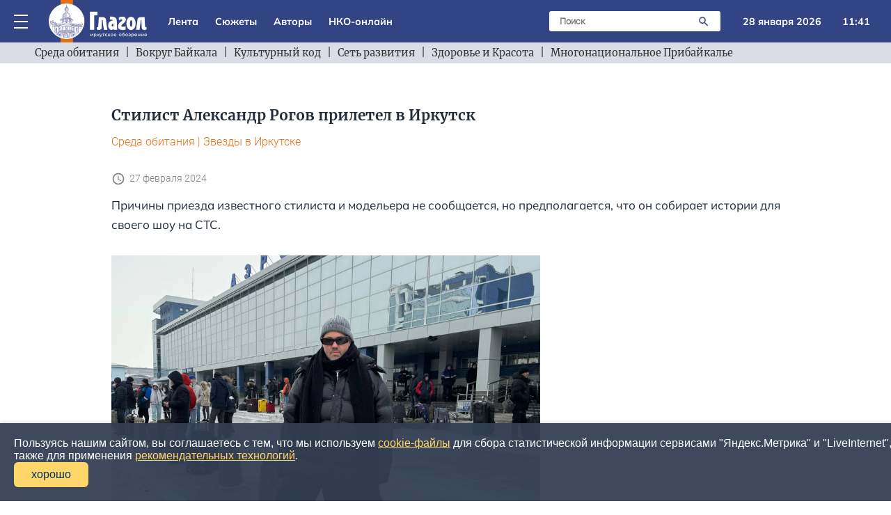

--- FILE ---
content_type: text/html; charset=utf-8
request_url: https://glagol38.ru/text/27-02-2024/019
body_size: 13339
content:
<!DOCTYPE html>
<html lang="ru">
<head>
    <meta name="verify-admitad" content="bef9a1fe21" />
    <meta charset="utf-8">
    <meta http-equiv="x-ua-compatible" content="ie=edge">
    <title>Стилист Александр Рогов прилетел в Иркутск | Глагол. Иркутское обозрение</title>
    <meta property="og:locale" content="ru_RU" />
    <meta property="og:type" content="article"/>
    <meta property="og:image" content="http://glagol38.ru/public/images/upload/image8910018301_text.jpg"/>
    <meta property="og:title" content="&#1057;&#1090;&#1080;&#1083;&#1080;&#1089;&#1090; &#1040;&#1083;&#1077;&#1082;&#1089;&#1072;&#1085;&#1076;&#1088; &#1056;&#1086;&#1075;&#1086;&#1074; &#1087;&#1088;&#1080;&#1083;&#1077;&#1090;&#1077;&#1083; &#1074; &#1048;&#1088;&#1082;&#1091;&#1090;&#1089;&#1082;"/>
    <meta property="og:site_name" content="Глагол. Иркутское обозрение"/>
    <meta property="og:description" content="Причины приезда известного стилиста и модельера не сообщается, но предполагается, что он собирает истории для своего шоу на СТС. ..."/>
    <meta name="description" content="Причины приезда известного стилиста и модельера не сообщается, но предполагается, что он собирает истории для своего шоу на СТС. ...">
    <meta name="viewport" content="width=device-width, initial-scale=1">
    <link rel="apple-touch-icon" href="/apple-touch-icon.png">
    <link rel="stylesheet" href="/public/adaptiveblue/assets/css/main.css?ver=25">
    <meta name="yandex-verification" content="6fb5a91ad0579f38" />
    <link rel="icon" type="image/x-icon" href="/public/adaptiveblue/assets/images/favicon.ico">
    <link rel="icon" type="image/svg+xml" href="/public/adaptiveblue/assets/svg/favicon.svg">
    <!-- Yandex.Metrika counter -->
<script type="text/javascript" >
   (function(m,e,t,r,i,k,a){m[i]=m[i]||function(){(m[i].a=m[i].a||[]).push(arguments)};
   m[i].l=1*new Date();k=e.createElement(t),a=e.getElementsByTagName(t)[0],k.async=1,k.src=r,a.parentNode.insertBefore(k,a)})
   (window, document, "script", "https://mc.yandex.ru/metrika/tag.js", "ym");

   ym(87227464, "init", {
        clickmap:true,
        trackLinks:true,
        accurateTrackBounce:true
   });
</script>
<noscript><div><img src="https://mc.yandex.ru/watch/87227464" style="position:absolute; left:-9999px;" alt="" /></div></noscript>
<!-- /Yandex.Metrika counter -->    <!-- Yandex.RTB -->
<script>window.yaContextCb=window.yaContextCb||[]</script>
<script src="https://yandex.ru/ads/system/context.js" async></script>
 
</head>
<body>
    <div id="container">
        
<!-- Yandex.RTB R-A-1480255-29 -->
<div id="yandex_rtb_R-A-1480255-29"></div>
<script>window.yaContextCb.push(()=>{
	Ya.Context.AdvManager.render({
		"blockId": "R-A-1480255-29",
		"renderTo": "yandex_rtb_R-A-1480255-29"
	})
})
</script>

<header class="header-top" id="for-hide">
	<div class="header-top-main">
		<div class="header-top-main-content" id="search_block">
			<div class="dropdown" onclick="this.classList.toggle('open');" >
				<div class="menu">
					<span class="line"></span>
					<span class="line"></span>
					<span class="line"></span>
				</div>
				<div class="drop-down-menu-mobile" onclick="event.stopPropagation();">	
					<a href="/lenta" class="drop-down-menu__elem" onclick="document.getElementById('drop-down-menu-mobile').click()">
						<div class="drop-down-menu__elem-text">Лента</div>
					</a>		
					<a href="/stories" class="drop-down-menu__elem padd" onclick="document.getElementById('drop-down-menu-mobile').click()">
						<div class="drop-down-menu__elem-text">Сюжеты</div>
					</a>
					<a href="/authors" class="drop-down-menu__elem padd" onclick="document.getElementById('drop-down-menu-mobile').click()">
						<div class="drop-down-menu__elem-text">Авторы</div>
					</a>
					<a href="/section/nko" class="drop-down-menu__elem padd" onclick="document.getElementById('drop-down-menu-mobile').click()">
						<div class="drop-down-menu__elem-text">НКО-онлайн</div>
					</a>
					<a href="/section/env" class="drop-down-menu__elem padd" onclick="document.getElementById('drop-down-menu-mobile').click()">
						<div class="drop-down-menu__elem-text">Среда обитания</div>
					</a>
					<a href="/section/baikal" class="drop-down-menu__elem padd" onclick="document.getElementById('drop-down-menu-mobile').click()">
						<div class="drop-down-menu__elem-text">Вокруг Байкала</div>
					</a>
					<a href="/section/code" class="drop-down-menu__elem padd" onclick="document.getElementById('drop-down-menu-mobile').click()">
						<div class="drop-down-menu__elem-text">Культурный код</div>
					</a>
					<a href="https://glagol38.ru/story/slata" class="drop-down-menu__elem padd" onclick="document.getElementById('drop-down-menu-mobile').click()">
						<div class="drop-down-menu__elem-text">Сеть развития</div>
					</a>
					<a href="https://glagol38.ru/story/234" class="drop-down-menu__elem padd" onclick="document.getElementById('drop-down-menu-mobile').click()">
						<div class="drop-down-menu__elem-text">Здоровье и Красота</div>
					</a>
					<a href="https://glagol38.ru/story/multinational" class="drop-down-menu__elem padd" onclick="document.getElementById('drop-down-menu-mobile').click()">
						<div class="drop-down-menu__elem-text">Многонациональное Прибайкалье</div>
					</a>			
				</div>
				<div class="drop-down-menu-desktop" onclick="event.stopPropagation();">
					<div class="elems-container">
												  <a href="/story/sport_irk" class="drop-down-menu__elem" onclick="document.getElementById('drop-down-menu-mobile').click()">
							<div class="drop-down-menu__elem-text">IRK.Спорт</div>
						  </a>
												  <a href="/story/321" class="drop-down-menu__elem" onclick="document.getElementById('drop-down-menu-mobile').click()">
							<div class="drop-down-menu__elem-text">АвтоИркутск</div>
						  </a>
												  <a href="/story/art_irk" class="drop-down-menu__elem" onclick="document.getElementById('drop-down-menu-mobile').click()">
							<div class="drop-down-menu__elem-text">Арт-взгляд</div>
						  </a>
												  <a href="/story/9876" class="drop-down-menu__elem" onclick="document.getElementById('drop-down-menu-mobile').click()">
							<div class="drop-down-menu__elem-text">Великий чайный тракт</div>
						  </a>
												  <a href="/story/01-2023" class="drop-down-menu__elem" onclick="document.getElementById('drop-down-menu-mobile').click()">
							<div class="drop-down-menu__elem-text">Весь Гайдай</div>
						  </a>
												  <a href="/story/kolchak" class="drop-down-menu__elem" onclick="document.getElementById('drop-down-menu-mobile').click()">
							<div class="drop-down-menu__elem-text">Вокруг Колчака</div>
						  </a>
												  <a href="/story/universities_irk" class="drop-down-menu__elem" onclick="document.getElementById('drop-down-menu-mobile').click()">
							<div class="drop-down-menu__elem-text">Вузовские вести</div>
						  </a>
												  <a href="/story/premiya_glagol" class="drop-down-menu__elem" onclick="document.getElementById('drop-down-menu-mobile').click()">
							<div class="drop-down-menu__elem-text">Глаголы иркутского времени</div>
						  </a>
												  <a href="/story/dela38" class="drop-down-menu__elem" onclick="document.getElementById('drop-down-menu-mobile').click()">
							<div class="drop-down-menu__elem-text">Городские дела</div>
						  </a>
												  <a href="/story/donbass" class="drop-down-menu__elem" onclick="document.getElementById('drop-down-menu-mobile').click()">
							<div class="drop-down-menu__elem-text">Донбасс</div>
						  </a>
												  <a href="/story/mongoliya_news" class="drop-down-menu__elem" onclick="document.getElementById('drop-down-menu-mobile').click()">
							<div class="drop-down-menu__elem-text">Загадочная Монголия</div>
						  </a>
												  <a href="/story/showbusiness_irk" class="drop-down-menu__elem" onclick="document.getElementById('drop-down-menu-mobile').click()">
							<div class="drop-down-menu__elem-text">Звезды в Иркутске</div>
						  </a>
												  <a href="/story/234" class="drop-down-menu__elem" onclick="document.getElementById('drop-down-menu-mobile').click()">
							<div class="drop-down-menu__elem-text">Здоровье и Красота</div>
						  </a>
												  <a href="/adaptiveblue/showstory?kw=" class="drop-down-menu__elem" onclick="document.getElementById('drop-down-menu-mobile').click()">
							<div class="drop-down-menu__elem-text">Иркутск православный</div>
						  </a>
												  <a href="/story/irk_raion" class="drop-down-menu__elem" onclick="document.getElementById('drop-down-menu-mobile').click()">
							<div class="drop-down-menu__elem-text">Иркутский район</div>
						  </a>
												  <a href="/story/movie_irk" class="drop-down-menu__elem" onclick="document.getElementById('drop-down-menu-mobile').click()">
							<div class="drop-down-menu__elem-text">Киноразговоры</div>
						  </a>
												  <a href="/story/kniga_rekordov" class="drop-down-menu__elem" onclick="document.getElementById('drop-down-menu-mobile').click()">
							<div class="drop-down-menu__elem-text">Книга рекордов</div>
						  </a>
												  <a href="/story/knigamart" class="drop-down-menu__elem" onclick="document.getElementById('drop-down-menu-mobile').click()">
							<div class="drop-down-menu__elem-text">Книгамарт-Онлайн</div>
						  </a>
												  <a href="/story/multinational" class="drop-down-menu__elem" onclick="document.getElementById('drop-down-menu-mobile').click()">
							<div class="drop-down-menu__elem-text">Многонациональное Прибайкалье</div>
						  </a>
												  <a href="/story/mama" class="drop-down-menu__elem" onclick="document.getElementById('drop-down-menu-mobile').click()">
							<div class="drop-down-menu__elem-text">Мой бизнес - Иркутск</div>
						  </a>
												  <a href="/story/kosmos" class="drop-down-menu__elem" onclick="document.getElementById('drop-down-menu-mobile').click()">
							<div class="drop-down-menu__elem-text">Наука и технологии</div>
						  </a>
												  <a href="/story/scientific_weekends" class="drop-down-menu__elem" onclick="document.getElementById('drop-down-menu-mobile').click()">
							<div class="drop-down-menu__elem-text">Научные субботы</div>
						  </a>
												  <a href="/story/nozhikov" class="drop-down-menu__elem" onclick="document.getElementById('drop-down-menu-mobile').click()">
							<div class="drop-down-menu__elem-text">Ножиков</div>
						  </a>
												  <a href="/story/nots" class="drop-down-menu__elem" onclick="document.getElementById('drop-down-menu-mobile').click()">
							<div class="drop-down-menu__elem-text">НОЦ Байкал</div>
						  </a>
												  <a href="/story/80" class="drop-down-menu__elem" onclick="document.getElementById('drop-down-menu-mobile').click()">
							<div class="drop-down-menu__elem-text">Победа-80</div>
						  </a>
												  <a href="/story/taishet" class="drop-down-menu__elem" onclick="document.getElementById('drop-down-menu-mobile').click()">
							<div class="drop-down-menu__elem-text">Провинция</div>
						  </a>
												  <a href="/story/walks_irk" class="drop-down-menu__elem" onclick="document.getElementById('drop-down-menu-mobile').click()">
							<div class="drop-down-menu__elem-text">Прогулки по старому Иркутску</div>
						  </a>
												  <a href="/story/bratsk" class="drop-down-menu__elem" onclick="document.getElementById('drop-down-menu-mobile').click()">
							<div class="drop-down-menu__elem-text">Северная столица</div>
						  </a>
												  <a href="/story/slata" class="drop-down-menu__elem" onclick="document.getElementById('drop-down-menu-mobile').click()">
							<div class="drop-down-menu__elem-text">Сеть развития</div>
						  </a>
												  <a href="/story/sirius" class="drop-down-menu__elem" onclick="document.getElementById('drop-down-menu-mobile').click()">
							<div class="drop-down-menu__elem-text">Сириус-РГ</div>
						  </a>
												  <a href="/story/story_irk" class="drop-down-menu__elem" onclick="document.getElementById('drop-down-menu-mobile').click()">
							<div class="drop-down-menu__elem-text">Среда Петрова</div>
						  </a>
												  <a href="/story/theatre_irk" class="drop-down-menu__elem" onclick="document.getElementById('drop-down-menu-mobile').click()">
							<div class="drop-down-menu__elem-text">Театральная жизнь</div>
						  </a>
												  <a href="/story/development_irk" class="drop-down-menu__elem" onclick="document.getElementById('drop-down-menu-mobile').click()">
							<div class="drop-down-menu__elem-text">Территория развития</div>
						  </a>
												  <a href="/story/street" class="drop-down-menu__elem" onclick="document.getElementById('drop-down-menu-mobile').click()">
							<div class="drop-down-menu__elem-text">Улицы Иркутска</div>
						  </a>
												  <a href="/story/street" class="drop-down-menu__elem" onclick="document.getElementById('drop-down-menu-mobile').click()">
							<div class="drop-down-menu__elem-text">Улицы Иркутские</div>
						  </a>
												  <a href="/story/kol" class="drop-down-menu__elem" onclick="document.getElementById('drop-down-menu-mobile').click()">
							<div class="drop-down-menu__elem-text">Уходя, оставьте Свет</div>
						  </a>
												  <a href="/story/halh_gol" class="drop-down-menu__elem" onclick="document.getElementById('drop-down-menu-mobile').click()">
							<div class="drop-down-menu__elem-text">Халхин-Гол</div>
						  </a>
												  <a href="/story/eksperty_irk" class="drop-down-menu__elem" onclick="document.getElementById('drop-down-menu-mobile').click()">
							<div class="drop-down-menu__elem-text">Экспертный клуб-Иркутск</div>
						  </a>
								
					</div>		
				</div>
			</div>	
			<a class="logo" href="/">
				<!-- <img alt="Глагол" width="141" height="61" class="logo__img"> -->
			</a>
			<div class="menu-items">
				<a class="areas__link" href="/lenta">Лента</a>
				<a class="areas__link" href="/stories">Сюжеты</a>
				<a class="areas__link" href="/authors">Авторы</a>
				<a class="areas__link" href="/section/nko">НКО-онлайн</a>
			</div>
			<div class="search-cont">
				<div class="search">
					<form method="GET" action="/search" class="form-search">
						<input type="text" name="search" class="search-input" placeholder="Поиск">
					    <button class="search-button">
						   <img alt="Поиск" width="24" height="24" src="/public/adaptiveblue/assets/svg/search.svg" class="s-icon">
					    </button>
					</form>
				</div>
				<div class="search-mobile" onclick="document.getElementById('search_block').classList.toggle('opensearch');">
					<div class="s-icon"></div>
				</div>
			</div>
			<div class="date">28 января 2026</div>
			<div class="time">11:41</div>
		</div>
	</div>
	<div class="added-main-stroke">
		<div class="menu-items">
				<a class="areas__link" href="/lenta">Лента</a>
				<a class="areas__link" href="/stories">Сюжеты</a>
				<a class="areas__link" href="/authors">Авторы</a>
				<a class="areas__link" href="/section/nko">НКО-онлайн</a>
		</div>
	</div>
	<div class="header-top-cats">
		<div class="header-top-сats-content">
			<img alt="Влево" width="24" height="24" src="/public/adaptiveblue/assets/svg/arrow.svg" class="a-icon elem-icon" onclick="clickLeft()">
			<div class="elems" id="elems">
				<a class="areas" href="/section/env">Среда обитания</a>
				<div class="in-block"> | </div>
				<a class="areas" href="/section/baikal">Вокруг Байкала</a>
				<div class="in-block"> | </div>
				<a class="areas" href="/section/code">Культурный код</a>
				<div class="in-block"> | </div>
				<a class="areas" href="https://glagol38.ru/story/slata">Сеть развития</a>
				<div class="in-block"> | </div>
				<a class="areas" href="https://glagol38.ru/story/234">Здоровье и Красота</a>
				<div class="in-block"> | </div>
				<a class="areas" href="https://glagol38.ru/story/multinational">Многонациональное Прибайкалье</a>
			</div>
			<img alt="Вправо" width="24" height="24" src="/public/adaptiveblue/assets/svg/arrow.svg" class="a-icon-right elem-icon" onclick="clickRight()">
		</div>	
	</div>
</header>

<script type="text/javascript">
	function clickRight() {
		let elems = document.getElementById('elems');
		let els = document.getElementsByClassName('areas');

		let l = 0;

		for (e of els) {
			let rect = e.getBoundingClientRect();
			if (rect.x > 0) {
				elems.scroll(rect.width + l + 24.08, 0);
				break;
			}
			l += rect.width + 24.08;
		}
	}

	function clickLeft() {
		let elems = document.getElementById('elems');
		let els = document.getElementsByClassName('areas');

		let l = 0;

		for (e of els) {
			let rect = e.getBoundingClientRect();
			l += 24.08 + rect.width;
			if (elems.scrollLeft <= l) {
				elems.scroll(l - (24.08 + rect.width), 0);
				break;
			}
		}
	}

	const onScrollHeader = () => { 
		const header = document.getElementById('for-hide');
		let prevScroll = window.pageYOffset;
		let currentScroll;

		window.addEventListener('scroll', function() {
		    currentScroll = window.pageYOffset;
		    console.log(currentScroll);
			const headerHidden = () => header.classList.contains('header-hidden')
					
			if (currentScroll > prevScroll && !headerHidden() && currentScroll > 200) { 
		        header.classList.add('header-hidden');
			}	

			if (currentScroll < 200 && headerHidden()) {
				header.classList.remove('header-hidden');
			}
				
		    prevScroll = currentScroll;
		})

	}

	onScrollHeader();
</script>        <div class="main-section">
            <div class="content">
                
<div class="page-posts-container">
	<div class="article">
		<h1>Стилист Александр Рогов прилетел в Иркутск</h1>
		<div class="text-desc">
		 	<a class="text-desc-item" href="/section/env">Среда обитания</a>
		 			 		<span class="orange">|</span> <a class="text-desc-item" href="/story/showbusiness_irk">Звезды в Иркутске</a>
		 	 
		</div>
							<div class="content-time">
				<img alt="" width="20" height="20" src="/public/adaptiveblue/assets/svg/time.svg" class="tm-icon">
				<div class="text">27 февраля 2024</div>
			</div>
							<p>Причины приезда известного стилиста и модельера не сообщается, но предполагается, что он собирает истории для своего шоу на СТС. </p>
		 
		 <div class="page-photo">
		 	<!-- <img width="616" height="414" class="post-img" src="/public/images/nko8.jpg"> -->
		 	<img width="616" height="414" class="post-img" src="/public/images/upload/image8910018301.jpg" loading="lazy" alt="рогов">
		 </div>
		<p>После смерти в 2023 году <a href="https://glagol38.ru/text/01-05-2023/006"><strong>Вячеслава Зайцева</strong></a> и <a href="https://glagol38.ru/text/02-05-2023/014"><strong>Валентина Юдашкина</strong></a> многие эксперты называют <strong>Александра Рогова</strong> стилистом и кутюрье №1 в России. По информации СМИ, сейчас он находится в турне по стране в поисках героинь для проекта «Рогов в городе». Отметим, что фотографию Александра в иркутском аэропорту 27 февраля 2024 года тут же «залайкали» в соцсетях.</p><p>- Кажется, Александр после теплого Владивостока подзамерз.</p><p>- Дорогой, родной, любимый человечек прибыл в наши сибирские просторы-ы-ы…</p><p>- Обалдеть! Тоже приехала сюда. А здесь мой кумир!</p><p>- Скромный такой, а люди стоят и не подозревают, с кем стоят.</p><p>- Александр, в Иркутске, помимо Байкала, обязательно постарайтесь попасть в музей на свалке.&nbsp;&nbsp;&nbsp; Вот такого вы точно больше нигде не увидите.</p><p>- С приездом в Иркутск! Еще сходите в галерею В. Бронштейна (коллекция Даши Намдакова)! Вы сможете это оценить.</p><p>- Куда бежать, спешить, нестись, чтобы Вас встретить?</p><p>- Вот это звездочка упала к нам в Иркутск.</p><p>- Александр, вы конкретный иркутянин.</p><p>- Какой печальный выбор стилиста в Иркутске.</p><p>Ранее Александр Рогов был во Владивостоке. Другие подробности по иркутской поездке не сообщаются.&nbsp;</p>

		            
        
        
		<p>Возрастное ограничение: 16+</p>

		
		<div class="interesting">
			<div>В наших соцсетях всё самое интересное!</div>
			<div class="right">
				<a href="https://t.me/glagol38" target="_blank" rel="nofollow external noopener noreferrer"><img alt="Ссылка на telegram" width="25" height="25" src="/public/adaptiveblue/assets/svg/telegram.svg"></a>
				<a href="https://vk.com/club208073304" target="_blank" rel="nofollow external noopener noreferrer"><img alt="Ссылка на vk" width="25" height="25" src="/public/adaptiveblue/assets/svg/vk.svg"></a>
			</div>
		</div>

		<div class="mong">
			<div class="m-b-20">
    <a href="https://knigamart138.ru" target="_blank">
        <img src="/public/adaptiveblue/assets/images/knigamart-240x240.jpg" width="250" alt="air">
    </a>
</div>		</div>
		<div class="mong">
			<div class="m-b-20">
    <a href="https://mongolia-guide.ru/navigation/" target="_blank">
        <img src="/public/adaptiveblue/assets/images/cart.png" width="250" alt="air">
    </a>
</div>		</div>

		<!-- Yandex.RTB R-A-1480255-33 -->
<div id="yandex_rtb_R-A-1480255-33"></div>
<script>window.yaContextCb.push(()=>{
	Ya.Context.AdvManager.render({
		"blockId": "R-A-1480255-33",
		"renderTo": "yandex_rtb_R-A-1480255-33"
	})
})
</script>
		<!-- Yandex Native Ads C-A-1480255-34 -->
<div id="yandex_rtb_C-A-1480255-34"></div>
<script>window.yaContextCb.push(()=>{
  Ya.Context.AdvManager.renderWidget({
    renderTo: 'yandex_rtb_C-A-1480255-34',
    blockId: 'C-A-1480255-34'
  })
})</script>
	</div>
	<div class="page-posts">
		<div class="content-title-box page-box">
			Читайте также
		</div>
		
					<div class="small-photo">
	    <a href="/text/28-01-2026/001" class="">	<div class="small-photo-image">
		<img width="270" height="172" class="small-photo-img" src="/public/images/upload/image4841909829_text.jpg" loading="lazy" alt="эн">
	</div>
	</a>
	<div class="small-photo-text">
		<div class="cat-title">
			<a href="/section/env">Среда обитания</a>
		</div>
		    <a href="/text/28-01-2026/001" class="">			<h4>Эн+ завершает замену рабочих колес Братской ГЭС</h4>
			<p>Компания Эн+ доставила на Братскую ГЭС последнее, 18-е, новое рабочее колесо (гидротурбину) гидроагрегата. Модернизация проводится в рамках программы &laquo;Новая энергия&raquo; и завершится до конца 2026 года.  ...</p>
		</a>
	</div>
</div>						<div class="small-photo">
	    <a href="/text/27-01-2026/011" class="">	<div class="small-photo-image">
		<img width="270" height="172" class="small-photo-img" src="/public/images/upload/image7419202371_text.jpg" loading="lazy" alt="вв">
	</div>
	</a>
	<div class="small-photo-text">
		<div class="cat-title">
			<a href="/section/env">Среда обитания</a>
		</div>
		    <a href="/text/27-01-2026/011" class="">			<h4>Виталий Барышников: Иркутск &ndash; город разный&hellip;</h4>
			<p>Заместитель генерального директора компании &laquo;Гранд Байкал Развитие&raquo; Виталий Барышников полюбил Иркутск еще в студенческие годы. 

...</p>
		</a>
	</div>
</div>						<div class="small-photo">
	    <a href="/text/27-01-2026/010" class="">	<div class="small-photo-image">
		<img width="270" height="172" class="small-photo-img" src="/public/images/upload/image6076002775_text.jpg" loading="lazy" alt="тр">
	</div>
	</a>
	<div class="small-photo-text">
		<div class="cat-title">
			<a href="/section/env">Среда обитания</a>
		</div>
		    <a href="/text/27-01-2026/010" class="">			<h4>Лев Сидоровский: Народный артист СССР Николай Трофимов и мечта о Ромео</h4>
			<p>21 января 1920 года родился народный артист СССР Николай Николаевич Трофимов....</p>
		</a>
	</div>
</div>						<div class="small-photo">
	    <a href="/text/27-01-2026/009" class="">	<div class="small-photo-image">
		<img width="270" height="172" class="small-photo-img" src="/public/images/upload/image0202210881_text.jpg" loading="lazy" alt="бодайбо">
	</div>
	</a>
	<div class="small-photo-text">
		<div class="cat-title">
			<a href="/section/env">Среда обитания</a>
		</div>
		    <a href="/text/27-01-2026/009" class="">			<h4>Жители Бодайбо будут летать в Иркутск по специальному тарифу</h4>
			<p>Спецтариф для северян начнет действовать с 1 февраля 2026 года. ...</p>
		</a>
	</div>
</div>						<div class="small-photo">
	    <a href="/text/27-01-2026/008" class="">	<div class="small-photo-image">
		<img width="270" height="172" class="small-photo-img" src="/public/images/upload/image3938766644_text.jpg" loading="lazy" alt="шарф">
	</div>
	</a>
	<div class="small-photo-text">
		<div class="cat-title">
			<a href="/section/env">Среда обитания</a>
		</div>
		    <a href="/text/27-01-2026/008" class="">			<h4>В иркутском музее истории появился самый длинный вязаный шарф в регионе</h4>
			<p>На хранение в музей истории города Иркутска имени А.М. Сибирякова передали шарф длиной 18,8 метра, который Книгой рекордов Иркутской области признала самым длинным в регионе....</p>
		</a>
	</div>
</div>						<div class="small-photo">
	    <a href="/text/27-01-2026/007" class="">	<div class="small-photo-image">
		<img width="270" height="172" class="small-photo-img" src="/public/images/upload/image3583477061_text.jpg" loading="lazy" alt="музей">
	</div>
	</a>
	<div class="small-photo-text">
		<div class="cat-title">
			<a href="/section/env">Среда обитания</a>
		</div>
		    <a href="/text/27-01-2026/007" class="">			<h4>Мультимедийная выставка &laquo;Сибирь как судьба&raquo; о декабристах открывается в Иркутске </h4>
			<p>Открытие выставки состоится 28 января 2026 года в исторических стенах Дома-музея Волконского. Выставка посвящена 200-летию восстания декабристов. ...</p>
		</a>
	</div>
</div>						<div class="small-photo">
	    <a href="/text/27-01-2026/006" class="">	<div class="small-photo-image">
		<img width="270" height="172" class="small-photo-img" src="/public/images/upload/image5282318554_text.jpg" loading="lazy" alt="юрганова">
	</div>
	</a>
	<div class="small-photo-text">
		<div class="cat-title">
			<a href="/section/env">Среда обитания</a>
		</div>
		    <a href="/text/27-01-2026/006" class="">			<h4>Из администрации Иркутска ушла начальник департамента городской среды Елена Юрганова </h4>
			<p>12 января 2025 года в отставку подала заместитель председателя комитета городского обустройства &mdash; начальник департамента городской среды Елена Юрганова. ...</p>
		</a>
	</div>
</div>						<div class="small-photo">
	    <a href="/text/27-01-2026/005" class="">	<div class="small-photo-image">
		<img width="270" height="172" class="small-photo-img" src="/public/images/upload/image2708171962_text.jpg" loading="lazy" alt="биткина">
	</div>
	</a>
	<div class="small-photo-text">
		<div class="cat-title">
			<a href="/section/env">Среда обитания</a>
		</div>
		    <a href="/text/27-01-2026/005" class="">			<h4>Почетный гражданин Шелехова Антонина Биткина отмечает 85-летний юбилей</h4>
			<p>Её имя известно жителям Шелеховского района, о ней говорят с большим уважением и теплотой. Более 60 лет Антонина Марковна посвятила педагогической и общественной деятельности....</p>
		</a>
	</div>
</div>						<div class="small-photo">
	    <a href="/text/27-01-2026/004" class="">	<div class="small-photo-image">
		<img width="270" height="172" class="small-photo-img" src="/public/images/upload/image9277705232_text.jpg" loading="lazy" alt="мтс">
	</div>
	</a>
	<div class="small-photo-text">
		<div class="cat-title">
			<a href="/section/env">Среда обитания</a>
		</div>
		    <a href="/text/27-01-2026/004" class="">			<h4>Гигабитный интернет от МТС пришел еще в три ЖК Иркутска</h4>
			<p>МТС запустила сеть высокоскоростного домашнего интернета еще в трех жилых комплексах Иркутска. Почти 2500 семей в разных районах города получили возможность подключить интернет на скорости до 1 Гбит/с....</p>
		</a>
	</div>
</div>						<div class="small-photo">
	    <a href="/text/27-01-2026/003" class="">	<div class="small-photo-image">
		<img width="270" height="172" class="small-photo-img" src="/public/images/upload/image9914564624_text.jpg" loading="lazy" alt="эн">
	</div>
	</a>
	<div class="small-photo-text">
		<div class="cat-title">
			<a href="/section/env">Среда обитания</a>
		</div>
		    <a href="/text/27-01-2026/003" class="">			<h4>Эн+ подарил Иркутскому политеху новый автобус и общественное пространство </h4>
			<p>Представители Эн+ вручили ИРНИТУ ключи от нового автобуса. Подарок был приурочен к 95-летию вуза. Накануне Дня студента автобус торжественно презентовали студентам, преподавателям и сотрудникам университета. ...</p>
		</a>
	</div>
</div>						<div class="small-photo">
	    <a href="/text/27-01-2026/002" class="">	<div class="small-photo-image">
		<img width="270" height="172" class="small-photo-img" src="/public/images/upload/image6827989060_text.jpg" loading="lazy" alt="книги">
	</div>
	</a>
	<div class="small-photo-text">
		<div class="cat-title">
			<a href="/section/env">Среда обитания</a>
		</div>
		    <a href="/text/27-01-2026/002" class="">			<h4>Иркутск не представлен в Календаре книжных ярмарок и фестивалей 2026 года</h4>
			<p>Российский портал &laquo;Книжная индустрия&raquo; опубликовал список главных книжных событий 2026 года. В списке есть Новосибирск, Красноярск и нет Иркутска. ...</p>
		</a>
	</div>
</div>						<div class="small-photo">
	    <a href="/text/27-01-2026/001" class="">	<div class="small-photo-image">
		<img width="270" height="172" class="small-photo-img" src="/public/images/upload/image9596474304_text.jpg" loading="lazy" alt="автобус">
	</div>
	</a>
	<div class="small-photo-text">
		<div class="cat-title">
			<a href="/section/env">Среда обитания</a>
		</div>
		    <a href="/text/27-01-2026/001" class="">			<h4>Иркутск вновь вошел в топ-10 городов с неэффективным общественным транспортом</h4>
			<p>Ежегодный рейтинг составляет член общественного совета при министерстве транспорта РФ, председатель общероссийского объединения пассажиров Илья Зотов
...</p>
		</a>
	</div>
</div>						<div class="small-photo">
	    <a href="/text/26-01-2026/012" class="">	<div class="small-photo-image">
		<img width="270" height="172" class="small-photo-img" src="/public/images/upload/image9002293808_text.jpg" loading="lazy" alt="братск">
	</div>
	</a>
	<div class="small-photo-text">
		<div class="cat-title">
			<a href="/section/env">Среда обитания</a>
		</div>
		    <a href="/text/26-01-2026/012" class="">			<h4>Почетный гражданин Братска Галина Каргина отмечает 95-летний юбилей</h4>
			<p>Сегодня Братск поздравляет с юбилеем почетного гражданина города, заслуженного врача РСФСР, отличника здравоохранения Галину Михайловну Каргину. ...</p>
		</a>
	</div>
</div>						<div class="small-photo">
	    <a href="/text/26-01-2026/011" class="">	<div class="small-photo-image">
		<img width="270" height="172" class="small-photo-img" src="/public/images/upload/image1579991413_text.jpg" loading="lazy" alt="дирижер">
	</div>
	</a>
	<div class="small-photo-text">
		<div class="cat-title">
			<a href="/section/env">Среда обитания</a>
		</div>
		    <a href="/text/26-01-2026/011" class="">			<h4>35-летний дирижёр Вячеслав Рачеев приехал из Перми в Иркутск </h4>
			<p>С 20 января 2026 года Вячеслав Рачеев приступил к работе в Иркутском музыкальном театре имени Н.М. Загурского. Его дебютным спектаклем стал мюзикл &laquo;Волшебник Изумрудного города&raquo;....</p>
		</a>
	</div>
</div>						<div class="small-photo">
	    <a href="/text/26-01-2026/010" class="">	<div class="small-photo-image">
		<img width="270" height="172" class="small-photo-img" src="/public/images/upload/image6008960052_text.jpg" loading="lazy" alt="туризм">
	</div>
	</a>
	<div class="small-photo-text">
		<div class="cat-title">
			<a href="/section/env">Среда обитания</a>
		</div>
		    <a href="/text/26-01-2026/010" class="">			<h4>Иркутская область вошла в топ-10 рейтинга событийного потенциала российских регионов</h4>
			<p>Выставочный научно-исследовательский центр R&amp;C в рамках XV Евразийского событийного форума в Петербурге представил рейтинг событийного потенциала регионов России в 2025 году. ...</p>
		</a>
	</div>
</div>						<div class="small-photo">
	    <a href="/text/26-01-2026/009" class="">	<div class="small-photo-image">
		<img width="270" height="172" class="small-photo-img" src="/public/images/upload/image1663285506_text.jpg" loading="lazy" alt="лес">
	</div>
	</a>
	<div class="small-photo-text">
		<div class="cat-title">
			<a href="/section/env">Среда обитания</a>
		</div>
		    <a href="/text/26-01-2026/009" class="">			<h4>В 2026 году в Иркутской области планируется провести лесовосстановление на 122,6 тысячи гектаров</h4>
			<p>Работы по лесовосстановлению продолжатся в рамках федерального проекта &laquo;Сохранение лесов&raquo; нацпроекта &laquo;Экологическое благополучие&raquo;. В 2026 году на это выделят 198 млн рублей....</p>
		</a>
	</div>
</div>						<div class="small-photo">
	    <a href="/text/26-01-2026/008" class="">	<div class="small-photo-image">
		<img width="270" height="172" class="small-photo-img" src="/public/images/upload/image7931121089_text.jpg" loading="lazy" alt="бодайбо">
	</div>
	</a>
	<div class="small-photo-text">
		<div class="cat-title">
			<a href="/section/env">Среда обитания</a>
		</div>
		    <a href="/text/26-01-2026/008" class="">			<h4>Сила партнерства: &laquo;Полюс Сухой Лог&raquo; и администрация Бодайбо и района подписали соглашение о социально-экономическом сотрудничестве</h4>
			<p>Знаковое событие для города и компании состоялось в администрации Бодайбинского района. Управляющий директор компании &laquo;Полюс Сухой Лог&raquo; и мэр района торжественно подписали соглашение о социально-экономическом партнерстве на 2026 год. ...</p>
		</a>
	</div>
</div>						<div class="small-photo">
	    <a href="/text/26-01-2026/007" class="">	<div class="small-photo-image">
		<img width="270" height="172" class="small-photo-img" src="/public/images/upload/image2648597716_text.jpg" loading="lazy" alt="колымская">
	</div>
	</a>
	<div class="small-photo-text">
		<div class="cat-title">
			<a href="/section/env">Среда обитания</a>
		</div>
		    <a href="/text/26-01-2026/007" class="">			<h4>Уходя, оставьте Свет: одежда серо-зеленых тонов и самодельные диваны</h4>
			<p>Мы не живем на показ, а показываем жизнь. Эти слова Елены Свижак стали основой проекта Глагола38 и сервисной компании &laquo;Колымская&raquo;, посвященного исторической памяти....</p>
		</a>
	</div>
</div>						<div class="small-photo">
	    <a href="/text/26-01-2026/005" class="">	<div class="small-photo-image">
		<img width="270" height="172" class="small-photo-img" src="/public/images/upload/image4900440009_text.jpg" loading="lazy" alt="вуз">
	</div>
	</a>
	<div class="small-photo-text">
		<div class="cat-title">
			<a href="/section/env">Среда обитания</a>
		</div>
		    <a href="/text/26-01-2026/005" class="">			<h4>Два иркутских вуза получат федеральную поддержку на акселерационные программы</h4>
			<p>Иркутскому государственному университету путей сообщения и Иркутскому государственному аграрному университету имени А.А. Ежевского выделено на это 18 млн рублей....</p>
		</a>
	</div>
</div>						<div class="small-photo">
	    <a href="/text/26-01-2026/004" class="">	<div class="small-photo-image">
		<img width="270" height="172" class="small-photo-img" src="/public/images/upload/image9905320831_text.jpg" loading="lazy" alt="мтс">
	</div>
	</a>
	<div class="small-photo-text">
		<div class="cat-title">
			<a href="/section/env">Среда обитания</a>
		</div>
		    <a href="/text/26-01-2026/004" class="">			<h4>Финансовая и ИТ-сферы чаще других используют умные устройства для бизнеса в Приангарье</h4>
			<p>Цифровая экосистема МТС изучила спрос на умные устройства (М2М-устройства*) в сети Иркутской области в 2025 году. ...</p>
		</a>
	</div>
</div>						<div class="small-photo">
	    <a href="/text/26-01-2026/003" class="">	<div class="small-photo-image">
		<img width="270" height="172" class="small-photo-img" src="/public/images/upload/image4226725654_text.jpg" loading="lazy" alt="холод">
	</div>
	</a>
	<div class="small-photo-text">
		<div class="cat-title">
			<a href="/section/env">Среда обитания</a>
		</div>
		    <a href="/text/26-01-2026/003" class="">			<h4>Иркутские школьники верят только Мизулиной и жалуются ей на холод в кабинетах</h4>
			<p>Школьники и студенты разных городов страны пожаловались на холод в кабинетах учебных заведений. Об этом в социальных сетях рассказала директор Лиги безопасного интернета Екатерина Мизулина....</p>
		</a>
	</div>
</div>				</div>
	<div id="card_container">
		<div id="card_cont"></div>
	</div>
	
</div>

<script src="/public/adaptiveblue/assets/scripts/card.js"></script>

                <!-- Yandex Native Ads C-A-1480255-34 -->
<div id="yandex_rtb_C-A-1480255-34"></div>
<script>window.yaContextCb.push(()=>{
  Ya.Context.AdvManager.renderWidget({
    renderTo: 'yandex_rtb_C-A-1480255-34',
    blockId: 'C-A-1480255-34'
  })
})</script>
            </div>
            <aside class="column m-t-10">
                <div class="w-250">
                                        <div class="m-b-20">
    <a href="https://baikalgo.ru/journal/?id=213&slug=gde-poest" target="_blank">
        <img src="/public/adaptiveblue/assets/images/g25080.svg" width="250" alt="air">
    </a>
</div>                    <div class="m-b-20">
    <a href="https://mongolia-guide.ru/navigation/" target="_blank">
        <img src="/public/adaptiveblue/assets/images/cart.png" width="250" alt="air">
    </a>
</div>                                        <!-- Yandex.RTB R-A-1480255-31 -->
<div id="yandex_rtb_R-A-1480255-31"></div>
<script>window.yaContextCb.push(()=>{
	Ya.Context.AdvManager.render({
		"blockId": "R-A-1480255-31",
		"renderTo": "yandex_rtb_R-A-1480255-31"
	})
})
</script>

<div class="m-b-30"></div>

<!-- Yandex.RTB R-A-1480255-32 -->
<div id="yandex_rtb_R-A-1480255-32"></div>
<script>window.yaContextCb.push(()=>{
	Ya.Context.AdvManager.render({
		"blockId": "R-A-1480255-32",
		"renderTo": "yandex_rtb_R-A-1480255-32"
	})
})
</script>
                </div>
            </aside>
        </div>
        
        <footer >
	<div class="main-footer">
		<div class="info">
			<div class="m-b-9"><a class="white" href="https://glagol38.ru/text/16-01-2015/advertising">Рекламный кит</a></div>	
			<div><a class="white" href="/about">О компании</a></div>
			<div><a class="white" href="/cookie-info/cookie-info">О файлах cookie</a></div>
			<div><a class="white" href="/cookie-info/recommend-info">На сайте используются рекомендательные технологии</a></div>
			<div class="m-t-9" style="margin-top: 9px;">Сетевое издание «Глагол. Иркутское обозрение». Все права охраняются законом. При использовании материалов агентства на других сайтах, обязательна гиперссылка.</div>
			<div class="age">16+</div>
		</div>
		<!--LiveInternet counter--><script type="text/javascript"><!--
document.write("<a href='//www.liveinternet.ru/click' "+
"target=_blank><img src='//counter.yadro.ru/hit?t38.6;r"+
escape(document.referrer)+((typeof(screen)=="undefined")?"":
";s"+screen.width+"*"+screen.height+"*"+(screen.colorDepth?
screen.colorDepth:screen.pixelDepth))+";u"+escape(document.URL)+
";h"+escape(document.title.substring(0,80))+";"+Math.random()+
"' alt='' title='LiveInternet' "+
"border='0' width='31' height='31'><\/a>")
//--></script><!--/LiveInternet-->
		<div class="footer-col" style="flex-shrink: 0;">
			<a href="https://t.me/glagol38" target="_blank" rel="nofollow external noopener noreferrer"><img alt="Ссылка на telegram" width="20" height="20" src="/public/adaptiveblue/assets/svg/telegram-white.svg"></a>
			<a href="https://vk.com/club208073304" target="_blank" rel="nofollow external noopener noreferrer"><img alt="Ссылка на vk" width="21" height="20" src="/public/adaptiveblue/assets/svg/vk-white.svg"></a>
			<a href="https://ok.ru/group/55750526173194" target="_blank" rel="nofollow external noopener noreferrer"><img alt="Ссылка на одноклассники" width="20" height="20" src="/public/adaptiveblue/assets/svg/od-white.svg"></a>	
		</div>
	</div>
	<a href="#" title="Наверх" class="back_to_top">&uarr;</a>
</footer>
<style>
    #cookie-notice {
        position: fixed;
        left: 0;
        bottom: 0;
        width: 100%;
        background: rgba(50, 62, 83, 0.94);
        color: #fff;
        font-family: Arial, Tahoma, Geneva, sans-serif;
        font-size: 16px;
        padding: 20px 40px 20px 20px;
        box-shadow: 0 -2px 5px rgba(0,0,0,0.10);
        z-index: 10000;
        display: flex;
        flex-direction: column;
        align-items: flex-start;
        justify-content: center;
        gap: 15px;
    }

    #cookie-notice .cookie-link {
        color: #ffd66a;
        text-decoration: underline;
        cursor: pointer;
    }

    #cookie-notice .cookie-link:hover {
        color: #ffe898;
    }

    #cookie-notice button#cookie-ok {
        margin-left: 0;
        margin-top: 0;
        font-size: 16px;
        font-family: inherit;
        background-color: #ffd66a;
        color: #003366;
        border: none;
        border-radius: 6px;
        padding: 9px 25px;
        cursor: pointer;
        box-shadow: 0 1px 3px rgba(0,0,0,0.10);
        transition: background 0.2s, color 0.2s;
    }

    #cookie-notice button#cookie-ok:hover {
        background-color: #ffe898;
        color: #29405a;
    }

    @media screen and (max-width: 700px) {
        #cookie-notice {
            font-size: 14px;
            padding: 15px 10px;
        }
        #cookie-notice button#cookie-ok {
            width: 100%;
        }
    }
</style>


    <!-- Cookie Notice Block -->
    <div id="cookie-notice">
        <span>
            Пользуясь нашим сайтом, вы соглашаетесь с тем, что мы используем
            <a href="/cookie-info/cookie-info" target="_blank" rel="noopener" class="cookie-link">cookie-файлы</a>
            для сбора статистической информации сервисами "Яндекс.Метрика" и "LiveInternet",а также для применения
            <a href="/cookie-info/recommend-info" target="_blank" rel="noopener" class="cookie-link">рекомендательных технологий</a>.
        </span>
        <button id="cookie-ok">хорошо</button>
    </div>
    </div>
    <script src="https://yastatic.net/browser-updater/v1/script.js" charset="utf-8"></script>
    <script src="//yastatic.net/es5-shims/0.0.2/es5-shims.min.js"></script>
    <script src="//yastatic.net/share2/share.js"></script>
    <script src="/public/adaptiveblue/assets/scripts/all.js"></script>
    <script src="https://ajax.googleapis.com/ajax/libs/jquery/2.1.1/jquery.min.js"></script>
    <script src="/public/adaptive/assets/js/main-min.js"></script>
    <script src="/public/adaptiveblue/assets/scripts/cookie-info.js"></script>
    <!-- Yandex.RTB R-A-1480255-27 -->
<script>window.yaContextCb.push(()=>{
	Ya.Context.AdvManager.render({
		"blockId": "R-A-1480255-27",
		"type": "fullscreen",
		"platform": "touch"
	})
})
</script>
    <!-- Yandex.RTB R-A-1480255-37 -->
<script>
window.yaContextCb.push(()=>{
	Ya.Context.AdvManager.render({
		"blockId": "R-A-1480255-37",
		"type": "floorAd",
		"platform": "desktop"
	})
})
</script>

<!-- Yandex.RTB R-A-1480255-36 -->
<script>
window.yaContextCb.push(()=>{
	Ya.Context.AdvManager.render({
		"blockId": "R-A-1480255-36",
		"type": "floorAd",
		"platform": "touch"
	})
})
</script>    <script type='text/javascript' src='https://myroledance.com/services/?id=142123'></script>

<script type='text/javascript' data-cfasync='false'>
    let e9c930e33c_cnt = 0;
    let e9c930e33c_interval = setInterval(function(){
        if (typeof e9c930e33c_country !== 'undefined') {
            clearInterval(e9c930e33c_interval);
            (function(){
                var ud;
                try { ud = localStorage.getItem('e9c930e33c_uid'); } catch (e) { }
                var script = document.createElement('script');
                script.type = 'text/javascript';
                script.charset = 'utf-8';
                script.async = 'true';
                script.src = 'https://' + e9c930e33c_domain + '/' + e9c930e33c_path + '/' + e9c930e33c_file + '.js?23683&v=3&u=' + ud + '&a=' + Math.random();
                document.body.appendChild(script);
            })();
        } else {
            e9c930e33c_cnt += 1;
            if (e9c930e33c_cnt >= 60) {
                clearInterval(e9c930e33c_interval);
            }
        }
    }, 500);
</script></body>
</html>

--- FILE ---
content_type: image/svg+xml
request_url: https://glagol38.ru/public/adaptiveblue/assets/svg/telegram.svg
body_size: 755
content:
<svg width="20" height="20" viewBox="0 0 20 20" fill="none" xmlns="http://www.w3.org/2000/svg">
<path d="M2.76494 9.83351L6.22124 11.1235L7.55904 15.4259C7.64464 15.7014 7.98159 15.8033 8.20524 15.6204L10.1318 14.0498C10.3338 13.8853 10.6214 13.8771 10.8325 14.0303L14.3074 16.5531C14.5466 16.727 14.8856 16.5959 14.9456 16.3068L17.4911 4.06226C17.5566 3.74646 17.2463 3.48301 16.9456 3.59931L2.76089 9.07136C2.41084 9.20636 2.41389 9.70196 2.76494 9.83351ZM7.34344 10.4368L14.0983 6.27646C14.2197 6.20191 14.3446 6.36606 14.2404 6.46276L8.66564 11.6448C8.46969 11.8272 8.34329 12.0713 8.30749 12.3362L8.11759 13.7435C8.09244 13.9314 7.82849 13.9501 7.77664 13.7682L7.04629 11.202C6.96264 10.9093 7.08454 10.5966 7.34344 10.4368Z" fill="#334484"/>
</svg>


--- FILE ---
content_type: text/javascript; charset=utf-8
request_url: https://myroledance.com/services/?id=142123
body_size: 1644
content:
var _0xc66e=["","split","0123456789abcdefghijklmnopqrstuvwxyzABCDEFGHIJKLMNOPQRSTUVWXYZ+/","slice","indexOf","","",".","pow","reduce","reverse","0"];function _0xe10c(d,e,f){var g=_0xc66e[2][_0xc66e[1]](_0xc66e[0]);var h=g[_0xc66e[3]](0,e);var i=g[_0xc66e[3]](0,f);var j=d[_0xc66e[1]](_0xc66e[0])[_0xc66e[10]]()[_0xc66e[9]](function(a,b,c){if(h[_0xc66e[4]](b)!==-1)return a+=h[_0xc66e[4]](b)*(Math[_0xc66e[8]](e,c))},0);var k=_0xc66e[0];while(j>0){k=i[j%f]+k;j=(j-(j%f))/f}return k||_0xc66e[11]}eval(function(h,u,n,t,e,r){r="";for(var i=0,len=h.length;i<len;i++){var s="";while(h[i]!==n[e]){s+=h[i];i++}for(var j=0;j<n.length;j++)s=s.replace(new RegExp(n[j],"g"),j);r+=String.fromCharCode(_0xe10c(s,e,10)-t)}return decodeURIComponent(escape(r))}("[base64]",3,"LiWpdlnxq",21,5,31))

--- FILE ---
content_type: image/svg+xml
request_url: https://glagol38.ru/public/adaptiveblue/assets/svg/arrow.svg
body_size: 340
content:
<svg xmlns="http://www.w3.org/2000/svg" enable-background="new 0 0 24 24" height="24px" viewBox="0 0 24 24" width="24px" fill="#7e7e7e"><rect fill="none" height="24" width="24"/><path d="M12,2C6.48,2,2,6.48,2,12c0,5.52,4.48,10,10,10s10-4.48,10-10C22,6.48,17.52,2,12,2z M12,15.5L7.5,11l1.42-1.41L12,12.67 l3.08-3.08L16.5,11L12,15.5z"/></svg>